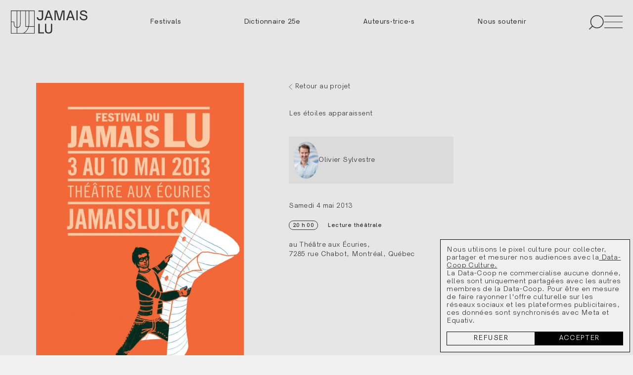

--- FILE ---
content_type: text/html; charset=UTF-8
request_url: https://jamaislu.com/projets/12e-festival-jamais-lu-montreal/les-etoiles-apparaissent
body_size: 7758
content:


<!DOCTYPE html>
<html lang="fr">
    <head>
        <meta charset="UTF-8">
        <meta http-equiv="X-UA-Compatible" content="IE=edge">
        <meta name="viewport" content="width=device-width, initial-scale=1.0">
        <title>Les étoiles apparaissent | Jamais Lu</title>
        <meta name="description" content="">
        
        
<link rel="preload" href="https://jamaislu.com/assets/fonts/HK-Guise-Regular.woff2" as="font" type="font/woff2" crossorigin="">
<link rel="preload" href="https://jamaislu.com/assets/fonts/HK-Guise-SemiBold.woff2" as="font" type="font/woff2" crossorigin="">
<link rel="preload" href="https://jamaislu.com/assets/fonts/HK-Guise-Medium.woff2" as="font" type="font/woff2" crossorigin="">



<style></style>
<script></script>
<link rel="stylesheet" href="/assets/app.min.css">
<script src="/assets/app.min.js" defer></script>
<script src="/assets/com.min.js" defer></script>

        
        <meta property="og:title" content="Les étoiles apparaissent | Jamais Lu" />
        <meta property="og:description" content="">
        <meta property="og:type" content="website" />
        <meta property="og:url" content="https://jamaislu.com/projets/12e-festival-jamais-lu-montreal/les-etoiles-apparaissent" />
        <meta property="og:image" content="https://jamaislu.com/media/site/a4e8955e21-1677782213/jl_site_image-de-partage_page-generale.jpeg" />

        <meta name="twitter:card" content="summary_large_image">
        <meta name="twitter:title" content="Les étoiles apparaissent | Jamais Lu">
        <meta name="twitter:description" content="">
        <meta name="twitter:image" content="https://jamaislu.com/media/site/a4e8955e21-1677782213/jl_site_image-de-partage_page-generale.jpeg">

        <meta name="htmx-config" content='{"includeIndicatorStyles": false, "scrollBehavior":"auto", "defaultSettleDelay": 0, "defaultSwapDelay": 400}'>

        <link rel="icon" href="/favicon.svg">
        <link rel=”mask-icon” href=”mask-icon.svg” color="#D6D5D5">
        <link rel="apple-touch-icon" href="apple-touch-icon.png">
        <link rel="manifest" href="/manifest.json">

                <script src="https://cdn.usefathom.com/script.js" data-site="PIZVMPPI" data-canonical="false" data-spa="auto" defer></script>

<!-- Google tag (gtag.js) -->
<script async src="https://www.googletagmanager.com/gtag/js?id=G-Z46FTMBYGX"></script>
<script>
  window.dataLayer = window.dataLayer || [];
  function gtag(){dataLayer.push(arguments);}
  gtag('js', new Date());

  gtag('config', 'G-Z46FTMBYGX');
</script>                        <style>
            #jamais-lu-montreal h1 {margin-top:1rem;line-height: 1.5;}
#jamais-lu-caraibe h1 {margin-top:1rem;}        </style>
                
    </head>
    <body class="top" hx-boost="true" hx-indicator="body">
<div id="page" class="event">
    <div id="shim"></div>
<header id="header">
    <div class="wrapper">
        <a class="logo" href="https://jamaislu.com" aria-label="Site logo"><svg width="143" height="44" viewBox="0 0 143 44" fill="none" xmlns="http://www.w3.org/2000/svg">
<path d="M44.4779 0.80365H1.41992V42.6428H44.4779V0.80365Z" stroke="currentColor"/>
<path d="M44.4781 29.9143H28.1904V0.80365" stroke="currentColor"/>
<path d="M12.1748 0.80365V42.6428" stroke="currentColor"/>
<path d="M23.9795 42.6428C25.8629 41.7182 27.512 40.5188 28.918 39.0488C32.634 35.1622 34.5196 29.8279 34.5196 23.1965V0.80365" stroke="currentColor"/>
<path d="M18.499 0.80365V23.1965C18.499 27.5199 17.6523 29.3778 16.9427 30.1737C15.9701 31.2668 14.5509 31.7967 12.6033 31.7967C10.6558 31.7967 9.23438 31.2779 8.33246 30.2114C7.64717 29.4 6.80936 27.5176 6.70767 23.1499L6.66346 21.2609H1.41992" stroke="currentColor"/>
<g clip-path="url(#clip0_619_1305)">
<path d="M108.33 11.8413L111.222 3.06672H111.477L114.539 11.8413H108.33V11.8413ZM103.481 18.316H106.118L107.65 14.0562H115.305L116.666 18.316H119.303V18.1454L112.838 0.170602H109.945L103.481 18.146V18.3166L103.481 18.316ZM136.144 18.5716C139.461 18.5716 142.864 16.6973 142.864 12.9494C142.864 10.3939 141.588 9.20081 138.356 8.26398L134.273 7.07153C132.402 6.47531 131.636 6.30469 131.636 4.68602C131.636 2.72673 133.337 2.21551 135.464 2.21551C137.59 2.21551 139.717 3.23796 139.717 5.28224H142.184C142.184 1.78928 139.122 0.000610352 135.464 0.000610352C132.317 0.000610352 129.169 1.27868 129.169 4.85663C129.169 7.49776 130.956 8.60521 133.423 9.20143L137.25 10.3089C139.972 11.2457 140.397 11.6719 140.397 13.2056C140.397 15.0799 138.781 16.3574 136.144 16.3574C133.252 16.3574 130.7 14.9093 130.7 11.6719H128.318C128.318 15.6761 131.21 18.5722 136.144 18.5722V18.5716ZM122.279 18.316H124.746V0.170602H122.279V18.316ZM81.7057 18.316H84.1724V2.21488H84.598L89.2762 18.316H92.9336L97.6118 2.21488H98.0373V18.316H100.334V0.170602H95.8258L91.4029 16.1011H90.9773L86.3845 0.170602H81.7063V18.316H81.7057ZM67.8408 11.8413L70.7331 3.06672H70.9883L74.0503 11.8413H67.8408V11.8413ZM62.9922 18.316H65.6293L67.1606 14.0562H74.816L76.177 18.316H78.814V18.1454L72.3493 0.170602H69.457L62.9922 18.146V18.3166V18.316ZM54.8264 18.5716C59.0797 18.5716 60.6952 16.5273 60.6952 12.5232V0.170602H51.9341V2.21488H58.2285V12.0969C58.2285 14.3968 57.7181 16.3567 54.8264 16.3567C52.955 16.3567 51.6795 15.2493 51.3388 12.7788H48.8721C49.2122 16.5273 51.1684 18.5716 54.8264 18.5716V18.5716ZM70.798 43.0211C75.7314 43.0211 77.518 40.7212 77.518 36.0358V24.8757H75.1361V35.6096C75.1361 38.6763 74.2007 40.9768 70.798 40.9768C67.8208 40.9768 66.5447 39.2732 66.5447 35.6096V24.8757H64.078V36.2914C64.078 40.9768 66.2895 43.0217 70.798 43.0217V43.0211ZM51.7444 42.7655H62.2914V40.8062H54.2111V24.8757H51.7444V42.7655Z" fill="currentColor"/>
</g>
<defs>
<clipPath id="clip0_619_1305">
<rect width="142.247" height="43.0211" fill="white" transform="translate(0.616211)"/>
</clipPath>
</defs>
</svg>
</a>
                <a href="/projets" role="menuitem" class="nav-link">Festivals</a>
                <a href="https://jamaislu.com/dictionnaire-25e-jamais-lu" role="menuitem" class="nav-link">Dictionnaire 25e</a>
                <a href="/auteurs-autrices" role="menuitem" class="nav-link">Auteurs·trice·s</a>
                <a href="https://jamaislu.com/nous-soutenir" role="menuitem" class="nav-link">Nous soutenir</a>
                <div class="toggles">
            <button class="search">
                <svg width="20" height="19" viewBox="0 0 20 19" fill="none" xmlns="http://www.w3.org/2000/svg">
<path d="M10.7436 16.7919C15.1044 16.7919 18.6395 13.2568 18.6395 8.89594C18.6395 4.53513 15.1044 1 10.7436 1C6.38279 1 2.84766 4.53513 2.84766 8.89594C2.84766 13.2568 6.38279 16.7919 10.7436 16.7919Z" stroke="currentColor" stroke-miterlimit="10"/>
<path d="M1 18.6347L5.25728 14.3774" stroke="currentColor" stroke-miterlimit="10"/>
</svg>
            </button>
            <button class="menu" data-menu>
                <svg width="31" height="21" viewBox="0 0 31 21" fill="none" xmlns="http://www.w3.org/2000/svg">
<line y1="0.5" x2="31" y2="0.5" stroke="currentColor"/>
<line y1="10.5" x2="31" y2="10.5" stroke="currentColor"/>
<line y1="20.5" x2="31" y2="20.5" stroke="currentColor"/>
</svg>
            </button>   
        </div>
    </div>
</header>

    <section class="event_header" >
        <div class="wrapper">
            <div class="media">
                                <figure><img
    alt=""
    src="https://jamaislu.com/media/pages/projets/12e-festival-jamais-lu-montreal/3746d65189-1680275376/13e-jl-quebec-affiche-1-300x.png"
    srcset="https://jamaislu.com/media/pages/projets/12e-festival-jamais-lu-montreal/3746d65189-1680275376/13e-jl-quebec-affiche-1-300x.webp 300w, https://jamaislu.com/media/pages/projets/12e-festival-jamais-lu-montreal/3746d65189-1680275376/13e-jl-quebec-affiche-1-600x.webp 600w, https://jamaislu.com/media/pages/projets/12e-festival-jamais-lu-montreal/3746d65189-1680275376/13e-jl-quebec-affiche-1-900x.webp 900w, https://jamaislu.com/media/pages/projets/12e-festival-jamais-lu-montreal/3746d65189-1680275376/13e-jl-quebec-affiche-1-1200x.webp 1200w, https://jamaislu.com/media/pages/projets/12e-festival-jamais-lu-montreal/3746d65189-1680275376/13e-jl-quebec-affiche-1-1800x.webp 1800w, https://jamaislu.com/media/pages/projets/12e-festival-jamais-lu-montreal/3746d65189-1680275376/13e-jl-quebec-affiche-1-1920x.webp 1920w"
    width="1200"
    height="1800"
    loading="lazy">
</figure>
                            </div>
            <div class="content">
                <a href="https://jamaislu.com/projets/12e-festival-jamais-lu-montreal" class="back mb-200">
                <svg width="13" height="24" viewBox="0 0 13 24" fill="none" xmlns="http://www.w3.org/2000/svg">
<path fill-rule="evenodd" clip-rule="evenodd" d="M0.679688 12.0742L11.8116 0.942345L12.5187 1.64945L2.0939 12.0742L12.5187 22.499L11.8116 23.2061L0.679688 12.0742Z" fill="currentColor"/>
</svg>
                Retour au projet</a>
                <h1 class="h2">Les étoiles apparaissent</h1>
                                <div class="subtitle h5"></div>
                
                                <div class="attendees">
        <a href="https://jamaislu.com/auteurs-autrices/olivier-sylvestre">
                <figure><img
    alt=""
    src="https://jamaislu.com/media/pages/auteurs-autrices/olivier-sylvestre/7cde58e2d1-1678302669/o.-sylvestre-300x.webp"
    srcset="https://jamaislu.com/media/pages/auteurs-autrices/olivier-sylvestre/7cde58e2d1-1678302669/o.-sylvestre-300x.webp 300w, https://jamaislu.com/media/pages/auteurs-autrices/olivier-sylvestre/7cde58e2d1-1678302669/o.-sylvestre-600x.webp 600w, https://jamaislu.com/media/pages/auteurs-autrices/olivier-sylvestre/7cde58e2d1-1678302669/o.-sylvestre-900x.webp 900w, https://jamaislu.com/media/pages/auteurs-autrices/olivier-sylvestre/7cde58e2d1-1678302669/o.-sylvestre-1200x.webp 1200w, https://jamaislu.com/media/pages/auteurs-autrices/olivier-sylvestre/7cde58e2d1-1678302669/o.-sylvestre-1800x.webp 1800w, https://jamaislu.com/media/pages/auteurs-autrices/olivier-sylvestre/7cde58e2d1-1678302669/o.-sylvestre-1920x.webp 1920w"
    width="1656"
    height="2480"
    loading="lazy">
</figure>
                <span class="small">Olivier Sylvestre</span>
    </a>
                    
</div>
                
                <div class="event_info">

        <div class="date h5">
        Samedi 4 mai 2013    </div>
    
        <time>20 h 00</time>
    
                                    <div class="tag" style="--color:#eff063;">Lecture théâtrale</div>
                                                    
        <div class="location small"><p>au Théâtre aux Écuries,<br />
7285 rue Chabot, Montréal, Québec</p></div>
    
    
</div>
            </div>
        </div>
    </section>    

    <section class="event_body">
        <div class="wrapper">
            <div class="event_info">

        <div class="date h5">
        Samedi 4 mai 2013    </div>
    
        <time>20 h 00</time>
    
                                    <div class="tag" style="--color:#eff063;">Lecture théâtrale</div>
                                                    
        <div class="location small"><p>au Théâtre aux Écuries,<br />
7285 rue Chabot, Montréal, Québec</p></div>
    
    
</div>
            <div class="content">

                <div class="lede">
                    <p>En une seconde, le temps d'une explosion, l'eau, l'électricité, le soleil, tout ça, ça a été fini. Tout de suite après, un homme est parti errer à la recherche de la cause, dans sa ville qu'il n'a plus reconnue. L'autre, celui qu'il a laissé derrière, dans leur appartement, a bien tenté de remettre les morceaux en place, au début. Mais tout est dans le comment. Avec la voisine, le voleur et la vieille femme, ils ont erré dans l'air irrespirable. On a cherché, on s'est raconté, en vain. Et puis on s'est tu, dans le givre, dans l'émeute, après le fait. Et si on pouvait revenir, la seconde avant que ça se produise, pour tout empêcher. Et si, au lieu de la fin, on parlait du sursis.</p>                </div>
                 
                
                                                <div class="excerpt prose"><p>La voisine<br />
Vous avez fait l'amour tout à l'heure.<br />
Je vous ai entendus, je vous entends souvent.<br />
Ça doit être bon, vraiment, de s'aimer comme ça.<br />
Un couple heureux, c'est ce qu'on se dit, en vous voyant, sur le palier.<br />
Il peut arriver ce qu'on veut : le pire des tremblements de terre, un tsunami, la fin des haricots, tant que tous les deux, ensemble, même sans abri, même tout nus, vous êtes encore aussi beaux, les choses peuvent juste bien aller.</p>
<p>Le jeune homme<br />
Oui. C'est ce que je pense aussi.</p></div>
                                
                                <div class="footnotes prose"><p>Mise en lecture : Bruno Dufort<br />
Distribution : Jean-Philippe Baril-Guérard, Francis Ducharme, Kathleen Fortin, Béatrice Picard et Hubert Proulx</p></div>
                
            </div>
        </div>
    </section>      
        
<div class="events">
    <div class="wrapper">
    
        <h2 class="events_title h2">Programmation</h2>
       
                <div class="events_date">
            <h3 class="h5">jeudi 2 mai 2013</h3>

                        <article class="events_event">
                <a class="target" href="https://jamaislu.com/projets/12e-festival-jamais-lu-montreal/bienvenue-sur-l-ile-du-jamais-luuh">
                    <div class="events_event_title h4">Bienvenue sur l'île du Jamais Luuh</div>
                    <div class="events_event_info">
                        <time>18 h 30</time>
                                                                                                                        <div class="tag" style="--color:#cc9cdc;">Soirée bénéfice</div>   
                                                                                                                                                                                                                                                                                                                                                                                                                                            </div>
                                        <div class="events_event_attendees">
                                                
                    </div>
                                    </a>
                            </article>
            
        </div>
                <div class="events_date">
            <h3 class="h5">vendredi 3 mai 2013</h3>

                        <article class="events_event">
                <a class="target" href="https://jamaislu.com/projets/12e-festival-jamais-lu-montreal/26-lettres-l-abecedaire-des-mots-en-perte-de-sens">
                    <div class="events_event_title h4">26 lettres : L'abécédaire des mots en perte de sens</div>
                    <div class="events_event_info">
                        <time>20 h 00</time>
                                                                                                                                                                        <div class="tag" style="--color:#00d095;">Soirée d'ouverture</div>   
                                                                                                                                                                                                                                                                                                                                                                                            </div>
                                        <div class="events_event_attendees">
                                                Olivier Choinière,                                                 François Archambault,                                                 Sarah Berthiaume,                                                 Michel Marc Bouchard,                                                 Dany Boudreault,                                                 Fanny Britt,                                                 Dominic Champagne,                                                 Guillaume Corbeil,                                                 Fabien Cloutier,                                                 Jean-Marc Dalpé,                                                 Sébastien David,                                                 Rébecca Déraspe,                                                 Philippe Ducros,                                                 Carole Fréchette,                                                 Guillaume Girard,                                                 Jean-Michel Girouard,                                                 Christian Lapointe,                                                 Annick Lefebvre,                                                 Catherine Léger,                                                 Jean-Frédéric Messier,                                                 Anne-Marie Olivier,                                                 David Paquet,                                                 Larry Tremblay,                                                 Camille Roy,                                                 Julie Vincent                                                
                    </div>
                                    </a>
                            </article>
            
        </div>
                <div class="events_date">
            <h3 class="h5">samedi 4 mai 2013</h3>

                        <article class="events_event">
                <a class="target" href="https://jamaislu.com/projets/12e-festival-jamais-lu-montreal/les-etoiles-apparaissent">
                    <div class="events_event_title h4">Les étoiles apparaissent</div>
                    <div class="events_event_info">
                        <time>20 h 00</time>
                                                                                                                                                                                                                        <div class="tag" style="--color:#eff063;">Lecture théâtrale</div>   
                                                                                                                                                                                                                                                                                                                                            </div>
                                        <div class="events_event_attendees">
                                                Olivier Sylvestre                                                
                    </div>
                                    </a>
                            </article>
                        <article class="events_event">
                <a class="target" href="https://jamaislu.com/projets/12e-festival-jamais-lu-montreal/reve-pour-l-hiver">
                    <div class="events_event_title h4">Rêvé pour l'hiver</div>
                    <div class="events_event_info">
                        <time>20 h 00</time>
                                                                                                                                                                                                                        <div class="tag" style="--color:#eff063;">Lecture théâtrale</div>   
                                                                                                                                                                                                                                                                                                                                            </div>
                                        <div class="events_event_attendees">
                                                Lisa L'heureux                                                
                    </div>
                                    </a>
                            </article>
            
        </div>
                <div class="events_date">
            <h3 class="h5">dimanche 5 mai 2013</h3>

                        <article class="events_event">
                <a class="target" href="https://jamaislu.com/projets/12e-festival-jamais-lu-montreal/le-denominateur-commun">
                    <div class="events_event_title h4">Le dénominateur commun</div>
                    <div class="events_event_info">
                        <time>20 h 00</time>
                                                                                                                                                                                                                        <div class="tag" style="--color:#eff063;">Lecture théâtrale</div>   
                                                                                                                                                                                                                                                                                                                                            </div>
                                        <div class="events_event_attendees">
                                                François Archambault,                                                 Emmanuelle Jimenez,                                                 Isabelle Leblanc,                                                 Geoffrey Gaquère                                                
                    </div>
                                    </a>
                            </article>
            
        </div>
                <div class="events_date">
            <h3 class="h5">lundi 6 mai 2013</h3>

                        <article class="events_event">
                <a class="target" href="https://jamaislu.com/projets/12e-festival-jamais-lu-montreal/entre-a-et-c-il-y-a-b">
                    <div class="events_event_title h4">Entre A et C il y a B</div>
                    <div class="events_event_info">
                        <time>10 h 00</time>
                                                                                                                                                                                                                                                                        <div class="tag" style="--color:#ff5912;">Lecture jeune public</div>   
                                                                                                                                                                                                                                                                                            </div>
                                        <div class="events_event_attendees">
                                                Marilyn Perreault                                                
                    </div>
                                    </a>
                            </article>
                        <article class="events_event">
                <a class="target" href="https://jamaislu.com/projets/12e-festival-jamais-lu-montreal/le-quartier">
                    <div class="events_event_title h4">Le quartier</div>
                    <div class="events_event_info">
                        <time>13 h 30</time>
                                                                                                                                                                                                                                                                        <div class="tag" style="--color:#ff5912;">Lecture jeune public</div>   
                                                                                                                                                                                                                                                                                            </div>
                                        <div class="events_event_attendees">
                                                
                    </div>
                                    </a>
                            </article>
                        <article class="events_event">
                <a class="target" href="https://jamaislu.com/projets/12e-festival-jamais-lu-montreal/rencontre-avec-le-pole-auteurs-du-centre-national-du-theatre-a-paris">
                    <div class="events_event_title h4">Rencontre avec le pôle auteurs du centre national du théâtre à Paris</div>
                    <div class="events_event_info">
                        <time>17 h 00</time>
                                                                                                                                                                                                                                                                                                                        <div class="tag" style="--color:#0077f5;">Coin des pros</div>   
                                                                                                                                                                                                                                            </div>
                                        <div class="events_event_attendees">
                                                
                    </div>
                                    </a>
                            </article>
                        <article class="events_event">
                <a class="target" href="https://jamaislu.com/projets/12e-festival-jamais-lu-montreal/le-voleur-de-membres">
                    <div class="events_event_title h4">Le voleur de membres</div>
                    <div class="events_event_info">
                        <time>20 h 00</time>
                                                                                                                                                                                                                        <div class="tag" style="--color:#eff063;">Lecture théâtrale</div>   
                                                                                                                                                                                                                                                                                                                                            </div>
                                        <div class="events_event_attendees">
                                                Mathieu Handfield                                                
                    </div>
                                    </a>
                            </article>
            
        </div>
                <div class="events_date">
            <h3 class="h5">mardi 7 mai 2013</h3>

                        <article class="events_event">
                <a class="target" href="https://jamaislu.com/projets/12e-festival-jamais-lu-montreal/les-livres-en-pieces">
                    <div class="events_event_title h4">Les livres en pièces</div>
                    <div class="events_event_info">
                        <time>17 h 00</time>
                                                                                                                                                                                                                                                                                                                                                                        <div class="tag" style="--color:#008e25;">Table ronde</div>   
                                                                                                                                                                                            </div>
                                        <div class="events_event_attendees">
                                                Simon Boulerice,                                                 Larry Tremblay,                                                 Emma Haché,                                                 Paul Lefebvre                                                
                    </div>
                                    </a>
                            </article>
                        <article class="events_event">
                <a class="target" href="https://jamaislu.com/projets/12e-festival-jamais-lu-montreal/la-cantate-interieure">
                    <div class="events_event_title h4">La cantate intérieure</div>
                    <div class="events_event_info">
                        <time>20 h 00</time>
                                                                                                                                                                                                                        <div class="tag" style="--color:#eff063;">Lecture théâtrale</div>   
                                                                                                                                                                                                                                                                                                                                            </div>
                                        <div class="events_event_attendees">
                                                Sébastien Harrisson                                                
                    </div>
                                    </a>
                            </article>
            
        </div>
                <div class="events_date">
            <h3 class="h5">mercredi 8 mai 2013</h3>

                        <article class="events_event">
                <a class="target" href="https://jamaislu.com/projets/12e-festival-jamais-lu-montreal/textes-toasts-et-croissants">
                    <div class="events_event_title h4">Textes, toasts et croissants</div>
                    <div class="events_event_info">
                        <time>10 h 00</time>
                                                                                                                                                                                                                                                                                                                        <div class="tag" style="--color:#0077f5;">Coin des pros</div>   
                                                                                                                                                                                                                                            </div>
                                        <div class="events_event_attendees">
                                                Marion Aubert,                                                 Lucie Depauw,                                                 Rémi De Vos,                                                 Christelle Lépine,                                                 Jocelyn Lagarrigue,                                                 Pauline Sales                                                
                    </div>
                                    </a>
                            </article>
                        <article class="events_event">
                <a class="target" href="https://jamaislu.com/projets/12e-festival-jamais-lu-montreal/le-jeu">
                    <div class="events_event_title h4">Le jeu</div>
                    <div class="events_event_info">
                        <time>17 h 00</time>
                                                                                                                                                                                                                        <div class="tag" style="--color:#eff063;">Lecture théâtrale</div>   
                                                                                                                                                                                                                                                                                                                                            </div>
                                        <div class="events_event_attendees">
                                                
                    </div>
                                    </a>
                            </article>
                        <article class="events_event">
                <a class="target" href="https://jamaislu.com/projets/12e-festival-jamais-lu-montreal/the-weight">
                    <div class="events_event_title h4">The weight</div>
                    <div class="events_event_info">
                        <time>20 h 00</time>
                                                                                                                                                                                                                        <div class="tag" style="--color:#eff063;">Lecture théâtrale</div>   
                                                                                                                                                                                                                                                                                                                                            </div>
                                        <div class="events_event_attendees">
                                                Emmanuel Schwartz,                                                 Benoît Drouin-Germain                                                
                    </div>
                                    </a>
                            </article>
            
        </div>
                <div class="events_date">
            <h3 class="h5">jeudi 9 mai 2013</h3>

                        <article class="events_event">
                <a class="target" href="https://jamaislu.com/projets/12e-festival-jamais-lu-montreal/fenetre-ouverte-sur-la-classe-de-maitre">
                    <div class="events_event_title h4">Fenêtre ouverte sur la classe de maître</div>
                    <div class="events_event_info">
                        <time>13 h 00</time>
                                                                                                                                                                                                                                                                                                                                                                                                                        <div class="tag" style="--color:#a7219e;">Classe de maître</div>   
                                                                                                                                            </div>
                                        <div class="events_event_attendees">
                                                
                    </div>
                                    </a>
                            </article>
                        <article class="events_event">
                <a class="target" href="https://jamaislu.com/projets/12e-festival-jamais-lu-montreal/moi-et-l-autre">
                    <div class="events_event_title h4">Moi et l'autre</div>
                    <div class="events_event_info">
                        <time>19 h 00</time>
                                                                                                                                                                                                                        <div class="tag" style="--color:#eff063;">Lecture théâtrale</div>   
                                                                                                                                                                                                                                                                                                                                            </div>
                                        <div class="events_event_attendees">
                                                Pascal Brullemans,                                                 Talia Hallmona                                                
                    </div>
                                    </a>
                            </article>
            
        </div>
                <div class="events_date">
            <h3 class="h5">vendredi 10 mai 2013</h3>

                        <article class="events_event">
                <a class="target" href="https://jamaislu.com/projets/12e-festival-jamais-lu-montreal/le-bal-litteraire">
                    <div class="events_event_title h4">Le bal littéraire</div>
                    <div class="events_event_info">
                        <time>20 h 00</time>
                                                                                                                                                                                                                                                                                                                                                                                                                                                                        <div class="tag" style="--color:#8196d5;">Soirée de clôture</div>   
                                                                                            </div>
                                        <div class="events_event_attendees">
                                                Marion Aubert,                                                 Rémi De Vos,                                                 Simon Boulerice,                                                 Evelyne De La Chenelière,                                                 Pauline Sales                                                
                    </div>
                                    </a>
                            </article>
            
        </div>
              

    </div>
</div>
    
<footer id="footer">
    <div class="prefooter">
        <img src="/assets/svg/prefooter.svg">
    </div>
    <div class="ctn">
        <nav>
                        <div class="group">
                <div class="name">Organisation</div>
                                <a href="/a-propos#historique">L'histoire</a>
                                <a href="/a-propos#equipe">L'équipe</a>
                                <a href="/a-propos#conseil-d-administration">Conseil d'administration</a>
                                <a href="https://jamaislu.com/politique-de-confidentialite">Politique de confidentialité </a>
                                <a href="https://jamaislu.com/offre-emploi">Emploi</a>
                 
            </div>
                        <div class="group">
                <div class="name">Contact</div>
                                <a href="mailto:info@jamaislu.com">info@jamaislu.com</a>
                                <a href="https://www.instagram.com/jamais_lu">Instagram</a>
                                <a href="https://www.facebook.com/JamaisLu">Facebook</a>
                                <a href="tel:+15148441811">514-844-1811</a>
                 
            </div>
                        <div class="group">
                <div class="name">Participer</div>
                 
            </div>
                    </nav>
        <div class="actions mt-300">
                        <a href="http://eepurl.com/giV0cH">S'inscrire à l'infolettre</a>
                                </div>
        <div class="legal my-100">
                        <a href="https://collaborationspeciale.ca/">Design par Collaboration Spéciale</a>
             
            <button data-consent-toggle>Paramètres de confidentialité</button>
            <div>© Jamais Lu 2025</div>            
        </div>
    </div>
</footer>
</div>
<div id="transition"></div>
<site-menu>
    <div class="veil"></div>
    <div class="ctn">
        <div class="dialog">
            <header>
                <div class="h6">Menu</div>
                <button class="close" data-menu>
                    <svg width="29" height="28" viewBox="0 0 29 28" fill="none" xmlns="http://www.w3.org/2000/svg">
                        <path d="M0.894531 1L28.138 27.5005" stroke="currentColor"/>
                        <path d="M28.138 1L0.894531 27.5005" stroke="currentColor"/>
                    </svg>
                </button>   
            </header>
            <nav>
                                                <details >
                    <summary class="h5">Festivals et projets</summary>
                                        <a class="lede" href="https://jamaislu.com/projets/3e-festival-jamais-lu-mobile">Mobile</a>
                                        <a class="lede" href="/projets/23e-festival-du-jamais-lu-montreal">Montréal</a>
                                        <a class="lede" href="/projets/2e-festival-jamais-lu-caraibe">Caraibe</a>
                                        <a class="lede" href="https://jamaislu.com/projets/10e-festival-jamais-lu-paris">Paris</a>
                                        <a class="lede" href="https://jamaislu.com/projets/14e-jamais-lu-quebec">Québec</a>
                                        <a class="lede" href="/projets">Tout</a>
                      
                </details>
                                                                <a class="h5" href="https://jamaislu.com/dictionnaire-25e-jamais-lu">Dictionnaire 25e</a>
                                                                <a class="h5" href="https://jamaislu.com/nous-soutenir">Nous soutenir</a>
                                                                <details >
                    <summary class="h5">Le Jamais Lu</summary>
                                        <a class="lede" href="/a-propos">À propos</a>
                                        <a class="lede" href="/a-propos#historique">Histoire</a>
                                        <a class="lede" href="/a-propos#equipe">Équipe</a>
                      
                </details>
                                                                <a class="h5" href="/auteurs-autrices">Auteur·trice·s</a>
                                                                <a class="h5" href="https://jamaislu.com/offre-emploi">Emploi</a>
                                            </nav>
        </div>
    </div>
</site-menu>
<site-search>
    <div class="veil"></div>
    <div class="ctn">
        <div class="dialog">
            <header>
                <div class="h6">Recherche</div>
                <button class="close">
                    <svg width="29" height="28" viewBox="0 0 29 28" fill="none" xmlns="http://www.w3.org/2000/svg">
                        <path d="M0.894531 1L28.138 27.5005" stroke="currentColor"/>
                        <path d="M28.138 1L0.894531 27.5005" stroke="currentColor"/>
                    </svg>
                </button>   
            </header>
            <div class="input">
                <input 
                type="search" 
                name="q" 
                autocomplete="off"
                hx-get="/search"
                hx-trigger="keyup changed delay:500ms, search"
                hx-target="site-search .results" 
                hx-select="article"
                hx-indicator="site-search .indicator"
                placeholder="Rechercher">                
            </div>
            <div class="results"></div>
            <div class="indicator"></div>
        </div>
    </div>
</site-search>
 
<wht-consent>
    <div class="wht-consent_text">Nous utilisons le pixel culture pour collecter, partager et mesurer nos audiences avec la<a href="https://datacoopculture.ca/" target="_blank" title="Data Coop Culture"> Data-Coop Culture.</a> <br>La Data-Coop ne commercialise aucune donnée, elles sont uniquement partagées avec les autres membres de la Data-Coop. Pour être en mesure de faire rayonner l'offre culturelle sur les réseaux sociaux et les plateformes publicitaires, ces données sont synchronisés avec Meta et Equativ.</div>
    <div class="wht-consent_actions">
        <button class="wht-consent_dissent">Refuser</button>
        <button class="wht-consent_consent">Accepter</button>
    </div>
</wht-consent>
<!-- Google Tag Manager (noscript) -->
<noscript><iframe src="https://www.googletagmanager.com/ns.html?id=GTM-N7WW4S4T"
height="0" width="0" style="display:none;visibility:hidden"></iframe></noscript>
<!-- End Google Tag Manager (noscript) --><script defer src="https://static.cloudflareinsights.com/beacon.min.js/vcd15cbe7772f49c399c6a5babf22c1241717689176015" integrity="sha512-ZpsOmlRQV6y907TI0dKBHq9Md29nnaEIPlkf84rnaERnq6zvWvPUqr2ft8M1aS28oN72PdrCzSjY4U6VaAw1EQ==" data-cf-beacon='{"version":"2024.11.0","token":"2429dc1e902b4e1f8004ad3d0578adbc","r":1,"server_timing":{"name":{"cfCacheStatus":true,"cfEdge":true,"cfExtPri":true,"cfL4":true,"cfOrigin":true,"cfSpeedBrain":true},"location_startswith":null}}' crossorigin="anonymous"></script>
</body>
</html>

--- FILE ---
content_type: application/javascript; charset=utf-8
request_url: https://jamaislu.com/assets/com.min.js
body_size: 484
content:
class aMarquee extends HTMLElement{constructor(){super()}connectedCallback(){ScrollOut({targets:this,cssProps:{viewportY:!0}})}}customElements.define("a-marquee",aMarquee);class BtnCopy extends HTMLElement{constructor(){super()}connectedCallback(){const e=this;e.addEventListener("click",(()=>{navigator.clipboard.writeText(window.location.href).then((function(){e.classList.add("success"),setTimeout((()=>{e.classList.remove("success")}),2e3)}),(function(e){console.log("🤬")}))}))}}customElements.define("btn-copy",BtnCopy);class SiteMenu extends HTMLElement{constructor(){super()}connectedCallback(){this.removeAttribute("open",""),this.veil=this.querySelector(".veil"),this.toggles=document.querySelectorAll("[data-menu]"),this.toggles.forEach((e=>{e.addEventListener("click",(()=>{this.hasAttribute("open")?(this.removeAttribute("open",""),scrollOn()):(this.setAttribute("open",""),scrollOff())}))})),this.veil.addEventListener("click",(e=>{this.close()})),window.addEventListener("resize",(e=>{window.innerWidth>935&&this.close()})),window.addEventListener("keydown",(e=>{"Escape"===e.key&&this.open()}))}open(){this.setAttribute("open",""),scrollOff()}close(){this.removeAttribute("open",""),scrollOn()}}customElements.define("site-menu",SiteMenu);class SiteSearch extends HTMLElement{constructor(){super()}connectedCallback(){this.toggle=document.querySelector("#header .search"),this.veil=this.querySelector(".veil"),this.ctn=this.querySelector(".ctn"),this.close=this.querySelector(".close"),this.toggle.addEventListener("click",(()=>{this.state="open"})),this.veil.addEventListener("click",(()=>{this.state=""})),this.close.addEventListener("click",(()=>{this.state=""})),this.ctn.addEventListener("click",(e=>{e.target==this.ctn&&(this.state="")})),window.addEventListener("keydown",(e=>{"Escape"===e.key&&this.hasAttribute("open")&&(e.preventDefault(),this.state=""),e.ctrlKey&&"k"==e.key&&(e.preventDefault(),this.state="open")}))}set state(e){"open"==e?(this.setAttribute(e,""),this.querySelector("input").focus(),toggleScrollOff()):(this.removeAttribute("open"),toggleScrollOn())}}customElements.define("site-search",SiteSearch);class Whtframe extends HTMLElement{constructor(){super(),this.handleClick=this.handleClick.bind(this)}connectedCallback(){this.addEventListener("click",this.handleClick,{once:!0,passive:!0})}handleClick(e){this.querySelector("button")?.remove();const t=this.querySelector("template"),s=document.importNode(t.content,!0);this.appendChild(s)}disconnectedCallback(){this.removeEventListener("click",this.handleClick)}}customElements.define("wht-frame",Whtframe);class WhtImg extends HTMLElement{constructor(){super(),this.loaded=this.loaded.bind(this)}connectedCallback(){this.img=this.querySelector("img"),this.img&&(this.img.complete?this.loaded():this.img.addEventListener("load",this.loaded,{once:!0,passive:!0}))}loaded(){this.img.setAttribute("loaded","")}disconnectedCallback(){this.removeEventListener("load",this.loaded)}}customElements.define("wht-img",WhtImg);